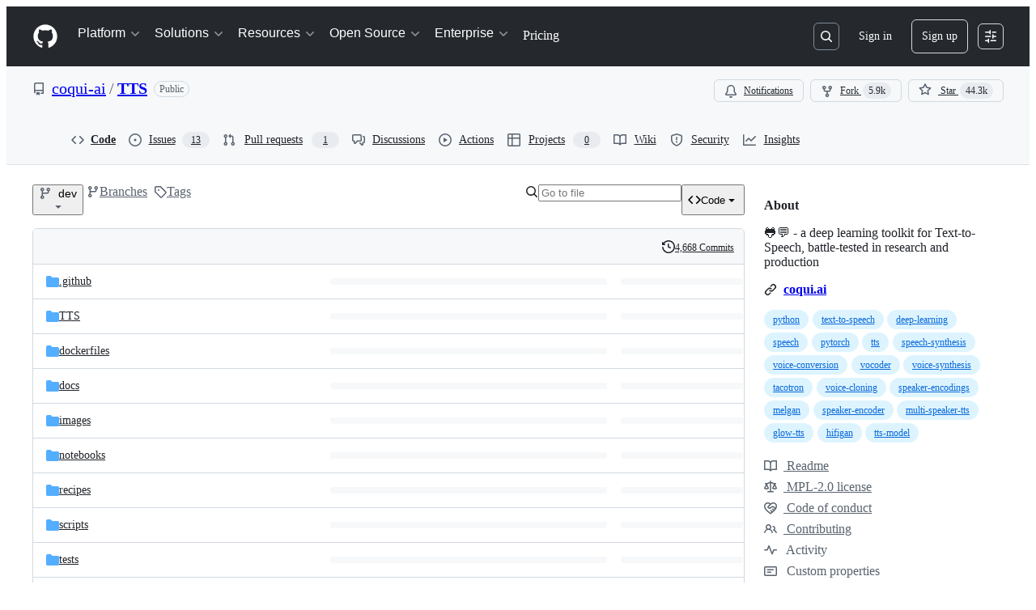

--- FILE ---
content_type: image/svg+xml;charset=utf-8
request_url: https://camo.githubusercontent.com/95b17b8a8a53581ad8706ab0750dae2a0673e122a54d6018ef302bdb1b559f9f/68747470733a2f2f696d672e736869656c64732e696f2f62616467652f4c6963656e73652d4d504c253230322e302d627269676874677265656e2e737667
body_size: 466
content:
<svg xmlns="http://www.w3.org/2000/svg" width="104" height="20" role="img" aria-label="License: MPL 2.0"><title>License: MPL 2.0</title><linearGradient id="s" x2="0" y2="100%"><stop offset="0" stop-color="#bbb" stop-opacity=".1"/><stop offset="1" stop-opacity=".1"/></linearGradient><clipPath id="r"><rect width="104" height="20" rx="3" fill="#fff"/></clipPath><g clip-path="url(#r)"><rect width="51" height="20" fill="#555"/><rect x="51" width="53" height="20" fill="#4c1"/><rect width="104" height="20" fill="url(#s)"/></g><g fill="#fff" text-anchor="middle" font-family="Verdana,Geneva,DejaVu Sans,sans-serif" text-rendering="geometricPrecision" font-size="110"><text aria-hidden="true" x="265" y="150" fill="#010101" fill-opacity=".3" transform="scale(.1)" textLength="410">License</text><text x="265" y="140" transform="scale(.1)" fill="#fff" textLength="410">License</text><text aria-hidden="true" x="765" y="150" fill="#010101" fill-opacity=".3" transform="scale(.1)" textLength="430">MPL 2.0</text><text x="765" y="140" transform="scale(.1)" fill="#fff" textLength="430">MPL 2.0</text></g></svg>

--- FILE ---
content_type: image/svg+xml
request_url: https://camo.githubusercontent.com/24e16bf7d2aca3b7971c0b1704a1b994a5b24666a8ea395211b1ddfbf43af14e/68747470733a2f2f72656164746865646f63732e6f72672f70726f6a656374732f7474732f62616467652f3f76657273696f6e3d6c6174657374267374796c653d706c6173746963
body_size: 561
content:
<svg xmlns="http://www.w3.org/2000/svg" xmlns:xlink="http://www.w3.org/1999/xlink" width="86" height="18"><linearGradient id="b" x2="0" y2="100%"><stop offset="0" stop-color="#fff" stop-opacity=".7"/><stop offset=".1" stop-color="#aaa" stop-opacity=".1"/><stop offset=".9" stop-opacity=".3"/><stop offset="1" stop-opacity=".5"/></linearGradient><clipPath id="a"><rect width="86" height="18" rx="4" fill="#fff"/></clipPath><g clip-path="url(#a)"><path fill="#555" d="M0 0h35v18H0z"/><path fill="#4c1" d="M35 0h51v18H35z"/><path fill="url(#b)" d="M0 0h86v18H0z"/></g><g fill="#fff" text-anchor="middle" font-family="DejaVu Sans,Verdana,Geneva,sans-serif" font-size="110"><text x="185" y="140" fill="#010101" fill-opacity=".3" transform="scale(.1)" textLength="250">docs</text><text x="185" y="130" transform="scale(.1)" textLength="250">docs</text><text x="595" y="140" fill="#010101" fill-opacity=".3" transform="scale(.1)" textLength="410">passing</text><text x="595" y="130" transform="scale(.1)" textLength="410">passing</text></g> </svg>

--- FILE ---
content_type: image/svg+xml
request_url: https://camo.githubusercontent.com/273d35eb3974f77fb8bc3284ee21e72398dee6fd425df08b7e6cdbe9b7e6a0eb/68747470733a2f2f706570792e746563682f62616467652f747473
body_size: 890
content:
<svg xmlns="http://www.w3.org/2000/svg" xmlns:xlink="http://www.w3.org/1999/xlink" width="96" height="20"><linearGradient id="s" x2="0" y2="100%"><stop offset="0" stop-color="#bbb" stop-opacity=".1"/><stop offset="1" stop-opacity=".1"/></linearGradient><clipPath id="r"><rect width="96" height="20" rx="3" fill="#fff"/></clipPath><g clip-path="url(#r)" transform="scale(1)"><rect width="69" height="20" fill="#555"/><rect x="69" width="27" height="20" fill="#007ec6"/><rect width="96" height="20" fill="url(#s)"/></g><g fill="#fff" text-anchor="middle" font-family="Verdana,Geneva,DejaVu Sans,sans-serif" text-rendering="geometricPrecision" font-size="110" transform="scale(1)"><image xmlns="http://www.w3.org/2000/svg" xmlns:xlink="http://www.w3.org/1999/xlink" visibility="hidden" x="5" y="3" width="14" height="14" xlink:href=""/><text x="355" y="150" fill="#010101" fill-opacity=".3" transform="scale(.1)" textLength="590">downloads</text><text x="355" y="140" transform="scale(.1)" textLength="590">downloads</text><text x="815" y="150" fill="#010101" fill-opacity=".3" transform="scale(.1)" textLength="170">6M</text><text x="815" y="140" transform="scale(.1)" textLength="170">6M</text></g></svg>

--- FILE ---
content_type: image/svg+xml;charset=utf-8
request_url: https://camo.githubusercontent.com/a6297a2786c566dac18811fed1520b40b8771d48de167b4b21337ddf7b889d3d/68747470733a2f2f696d672e736869656c64732e696f2f646973636f72642f313033373332363635383830373533333632383f636f6c6f723d253233394235394236266c6162656c3d636861742532306f6e253230646973636f7264
body_size: 769
content:
<svg xmlns="http://www.w3.org/2000/svg" width="164" height="20" role="img" aria-label="chat on discord: 804 online"><title>chat on discord: 804 online</title><linearGradient id="s" x2="0" y2="100%"><stop offset="0" stop-color="#bbb" stop-opacity=".1"/><stop offset="1" stop-opacity=".1"/></linearGradient><clipPath id="r"><rect width="164" height="20" rx="3" fill="#fff"/></clipPath><g clip-path="url(#r)"><rect width="95" height="20" fill="#555"/><rect x="95" width="69" height="20" fill="#9b59b6"/><rect width="164" height="20" fill="url(#s)"/></g><g fill="#fff" text-anchor="middle" font-family="Verdana,Geneva,DejaVu Sans,sans-serif" text-rendering="geometricPrecision" font-size="110"><text aria-hidden="true" x="485" y="150" fill="#010101" fill-opacity=".3" transform="scale(.1)" textLength="850">chat on discord</text><text x="485" y="140" transform="scale(.1)" fill="#fff" textLength="850">chat on discord</text><text aria-hidden="true" x="1285" y="150" fill="#010101" fill-opacity=".3" transform="scale(.1)" textLength="590">804 online</text><text x="1285" y="140" transform="scale(.1)" fill="#fff" textLength="590">804 online</text></g></svg>

--- FILE ---
content_type: image/svg+xml; charset=utf-8
request_url: https://camo.githubusercontent.com/0d59fad9e7666f08b8b2573b6fda718efc5ef718b99719f7d7ab37b99834214d/68747470733a2f2f7a656e6f646f2e6f72672f62616467652f3236353631323434302e737667
body_size: 776
content:
<svg xmlns="http://www.w3.org/2000/svg"
     width="190.84375" height="20">
        <linearGradient id="b" x2="0" y2="100%">
            <stop offset="0" stop-color="#bbb" stop-opacity=".1"/>
            <stop offset="1" stop-opacity=".1"/>
        </linearGradient>
        <mask id="a" width="190.84375" height="20">
            <rect width="190.84375" height="20" rx="3"
            fill="#fff"/>
        </mask>
        <g mask="url(#a)">
            <path fill="#555" d="M0 0h31.375v20H0z" />
            <path fill="#007ec6"
            d="M31.375 0h159.46875v20H31.375z"
            />
            <path fill="url(#b)" d="M0 0h190.84375v20H0z" />
        </g>
        <g fill="#fff" text-anchor="middle" font-family="DejaVu Sans,
        Verdana,Geneva,sans-serif" font-size="11">
            <text x="16.1875" y="15" fill="#010101"
            fill-opacity=".3">
                DOI
            </text>
            <text x="16.1875" y="14">
                DOI
            </text>
            <text x="110.609375"
            y="15" fill="#010101" fill-opacity=".3">
                10.5281/zenodo.10363832
            </text>
            <text x="110.609375" y="14">
                10.5281/zenodo.10363832
            </text>
        </g>
    </svg>